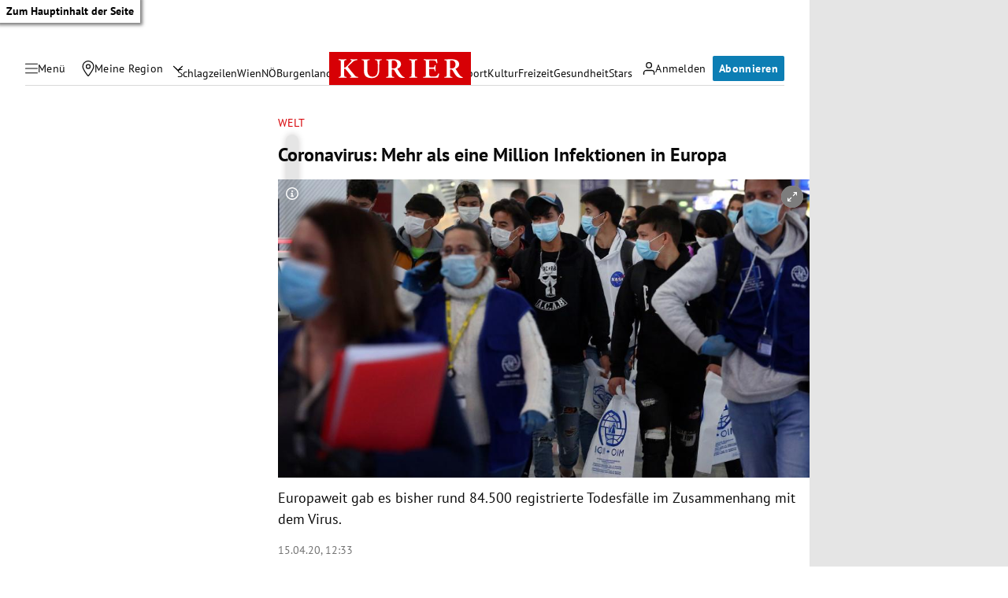

--- FILE ---
content_type: application/javascript; charset=utf-8
request_url: https://fundingchoicesmessages.google.com/f/AGSKWxXo0Ab56xY3Tg7_Ta4LpDur8FRX-eaRPAkzwvlzlS0oygZEpydzw4L6dpXB7w2UEZyhbERum7_e9cHgAii7Ylt_qSSTY4ZBDJvI-oHUpiACqzw8dzoXAevluqF7mnGviniCYNx5hg==?fccs=W251bGwsbnVsbCxudWxsLG51bGwsbnVsbCxudWxsLFsxNzY5MDk0NTA5LDM2OTAwMDAwMF0sbnVsbCxudWxsLG51bGwsW251bGwsWzcsNl0sbnVsbCxudWxsLG51bGwsbnVsbCxudWxsLG51bGwsbnVsbCxudWxsLG51bGwsMV0sImh0dHBzOi8va3VyaWVyLmF0L2Nocm9uaWsvd2VsdC9jb3JvbmF2aXJ1cy1tZWhyLWFscy1laW5lLW1pbGxpb24taW5mZWt0aW9uZW4taW4tZXVyb3BhLzQwMDgxMzAyOCIsbnVsbCxbWzgsIjlvRUJSLTVtcXFvIl0sWzksImVuLVVTIl0sWzE2LCJbMSwxLDFdIl0sWzE5LCIyIl0sWzE3LCJbMF0iXSxbMjQsIiJdLFsyOSwiZmFsc2UiXV1d
body_size: 107
content:
if (typeof __googlefc.fcKernelManager.run === 'function') {"use strict";this.default_ContributorServingResponseClientJs=this.default_ContributorServingResponseClientJs||{};(function(_){var window=this;
try{
var qp=function(a){this.A=_.t(a)};_.u(qp,_.J);var rp=function(a){this.A=_.t(a)};_.u(rp,_.J);rp.prototype.getWhitelistStatus=function(){return _.F(this,2)};var sp=function(a){this.A=_.t(a)};_.u(sp,_.J);var tp=_.ed(sp),up=function(a,b,c){this.B=a;this.j=_.A(b,qp,1);this.l=_.A(b,_.Pk,3);this.F=_.A(b,rp,4);a=this.B.location.hostname;this.D=_.Fg(this.j,2)&&_.O(this.j,2)!==""?_.O(this.j,2):a;a=new _.Qg(_.Qk(this.l));this.C=new _.dh(_.q.document,this.D,a);this.console=null;this.o=new _.mp(this.B,c,a)};
up.prototype.run=function(){if(_.O(this.j,3)){var a=this.C,b=_.O(this.j,3),c=_.fh(a),d=new _.Wg;b=_.hg(d,1,b);c=_.C(c,1,b);_.jh(a,c)}else _.gh(this.C,"FCNEC");_.op(this.o,_.A(this.l,_.De,1),this.l.getDefaultConsentRevocationText(),this.l.getDefaultConsentRevocationCloseText(),this.l.getDefaultConsentRevocationAttestationText(),this.D);_.pp(this.o,_.F(this.F,1),this.F.getWhitelistStatus());var e;a=(e=this.B.googlefc)==null?void 0:e.__executeManualDeployment;a!==void 0&&typeof a==="function"&&_.To(this.o.G,
"manualDeploymentApi")};var vp=function(){};vp.prototype.run=function(a,b,c){var d;return _.v(function(e){d=tp(b);(new up(a,d,c)).run();return e.return({})})};_.Tk(7,new vp);
}catch(e){_._DumpException(e)}
}).call(this,this.default_ContributorServingResponseClientJs);
// Google Inc.

//# sourceURL=/_/mss/boq-content-ads-contributor/_/js/k=boq-content-ads-contributor.ContributorServingResponseClientJs.en_US.9oEBR-5mqqo.es5.O/d=1/exm=ad_blocking_detection_executable,kernel_loader,loader_js_executable/ed=1/rs=AJlcJMwtVrnwsvCgvFVyuqXAo8GMo9641A/m=cookie_refresh_executable
__googlefc.fcKernelManager.run('\x5b\x5b\x5b7,\x22\x5b\x5bnull,\\\x22kurier.at\\\x22,\\\x22AKsRol89nXiY9st8sCxsxdufx8jZ2pqmnq9dMe2zJk0rs3T8BgeK_AS5-s914wAF0WWkQ95YQYedx7vzLPumc8td46rpIF4cDYZH2I-_KrqUu7uHPJ7Zn2er6BGLnNYocTnDbRDughPkE4VZtxXojH--n_5l6vBLag\\\\u003d\\\\u003d\\\x22\x5d,null,\x5b\x5bnull,null,null,\\\x22https:\/\/fundingchoicesmessages.google.com\/f\/AGSKWxVyUcBQWIPoTLKl0Wjh_jTQHOzPNlfuhvlRyKOD8kansS427NpINVZcweUrVj3M1Pu3BafeD0joU_1f3RdP6UP2otAnXOWwetNNziEPzjqszl5GgQ8t9Ncj3Pc9AnoJSBwCl7HXXw\\\\u003d\\\\u003d\\\x22\x5d,null,null,\x5bnull,null,null,\\\x22https:\/\/fundingchoicesmessages.google.com\/el\/AGSKWxWXxH81cFRJWlLfz9esP8lVLBnTQCeNkkZkzbxDGYMfG39rbA9G9RurOIG-dASLcil2sj5sCMrly9ooj5pg2iUoTQQgp3jJoLyBeJR6epiWCI5xDJnwel8dQaNiLXWCqa5rvX7kPg\\\\u003d\\\\u003d\\\x22\x5d,null,\x5bnull,\x5b7,6\x5d,null,null,null,null,null,null,null,null,null,1\x5d\x5d,\x5b3,1\x5d\x5d\x22\x5d\x5d,\x5bnull,null,null,\x22https:\/\/fundingchoicesmessages.google.com\/f\/AGSKWxVJsArKDWrOeiXrvkLUCJdaBS8FedAyOucay8BYNhgnb4ICVHAybjhDjHavDgjKiSIKDXPxDOSzsrgNPCIact_dx2wjQnBc2bx6rHRqyMd7lwrqEFrBfzXp7DNrVmeQg_lnjOYLKQ\\u003d\\u003d\x22\x5d\x5d');}

--- FILE ---
content_type: application/javascript; charset=utf-8
request_url: https://fundingchoicesmessages.google.com/f/AGSKWxW06-VMsQxp2Hfp5rBrpmRKG-vcgVKwyD1CPzJoMfP55aLo8eP3fKt2qah4waqZ7tIsVv19bdDR0Hyw0XG3j2A6yKLeud0ed1b5rmWFTZOut8zssgUb2RXv-cKx0X5CLjwlwiJMZPCgaG73NMUxR0YVdvWKFr4Lq_nGc9qqZO1tzThmQJdCKu-2Px6i/_/adframe728b2./scrpads./ad_manager._730_440./ad-choices-
body_size: -1288
content:
window['cd03eae2-91ea-4228-b809-9b2d70345cc9'] = true;